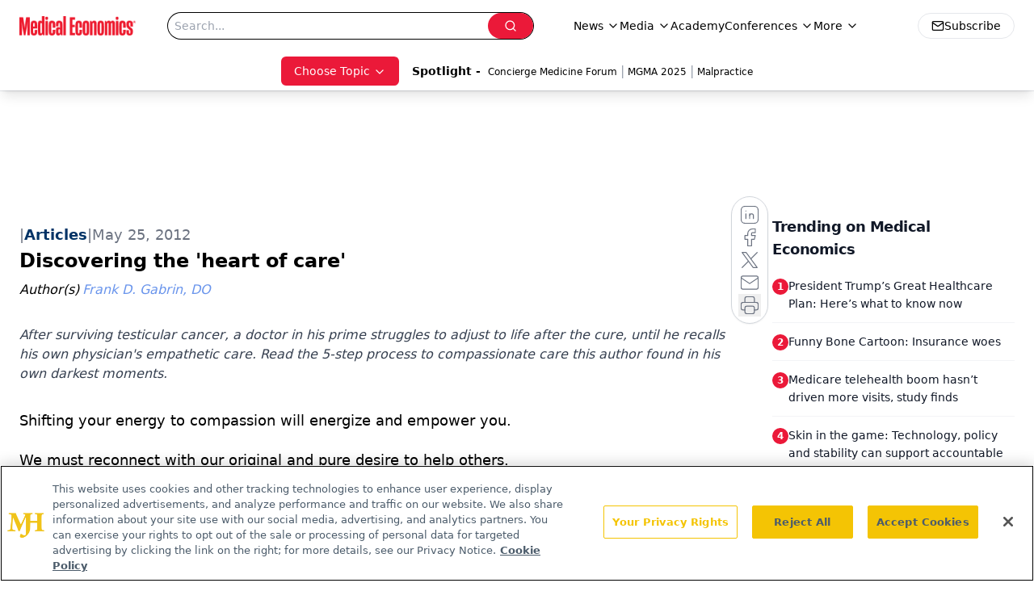

--- FILE ---
content_type: text/html; charset=utf-8
request_url: https://www.google.com/recaptcha/api2/aframe
body_size: 172
content:
<!DOCTYPE HTML><html><head><meta http-equiv="content-type" content="text/html; charset=UTF-8"></head><body><script nonce="oFJ218nlsgDr_zc4yw7uZw">/** Anti-fraud and anti-abuse applications only. See google.com/recaptcha */ try{var clients={'sodar':'https://pagead2.googlesyndication.com/pagead/sodar?'};window.addEventListener("message",function(a){try{if(a.source===window.parent){var b=JSON.parse(a.data);var c=clients[b['id']];if(c){var d=document.createElement('img');d.src=c+b['params']+'&rc='+(localStorage.getItem("rc::a")?sessionStorage.getItem("rc::b"):"");window.document.body.appendChild(d);sessionStorage.setItem("rc::e",parseInt(sessionStorage.getItem("rc::e")||0)+1);localStorage.setItem("rc::h",'1768900644086');}}}catch(b){}});window.parent.postMessage("_grecaptcha_ready", "*");}catch(b){}</script></body></html>

--- FILE ---
content_type: application/javascript
request_url: https://api.lightboxcdn.com/z9gd/43395/www.medicaleconomics.com/jsonp/z?cb=1768900630111&dre=l&callback=jQuery112403990830575625597_1768900630090&_=1768900630091
body_size: 1184
content:
jQuery112403990830575625597_1768900630090({"dre":"l","success":true,"response":"[base64].[base64]"});

--- FILE ---
content_type: application/javascript
request_url: https://www.lightboxcdn.com/vendor/4005018a-a61f-468f-b068-6a2fed001f93/lightbox/b9722933-f7a4-4970-b5d7-a8d25faf7b18/effects.js?cb=638924402431430000
body_size: 692
content:
window.DIGIOH_API.DIGIOH_LIGHTBOX_EFFECTS['b9722933-f7a4-4970-b5d7-a8d25faf7b18'] = 'N4WAUABBBEDuCWATA5gUwC4H10E8AOq0AXDPAHYA25hANOFHEugBbEQDMA7AAx2QzNU8ZM3RsALACYAHHwbwAZgCcAhgFtCJUPwYBXAM6pMAYwPoA9mrYKVFQ3Kil9mQxQWZm5.[base64].faAOQAYj7EAA1O6bkg0xX8tDjMxOxXFcrEDXzP2BwAROa.MgqdsAYX-0OoSgAcnLUH2p.pPLBOwBuCCdCAARla3DT97FwXBSmQ5GRWoGHRAlqTWPF6UJVFoFJclLFAoCYFpSDamZC5oAUHI9ziMh.[base64].Nqgr4CKwD0Oa8rDHahhYu6-resagaypIVrhv4NDRrwcRxoa.[base64].T.PpfRAAAJWOMAv5bFYB8f-T8gE2hnvjZiRVBQdHAO0IAA';
DIGIOH_API.BREAKPOINT_POINTER['b9722933-f7a4-4970-b5d7-a8d25faf7b18'] = {};
DIGIOH_API.BREAKPOINT_POINTER['b9722933-f7a4-4970-b5d7-a8d25faf7b18']['450'] = true;
